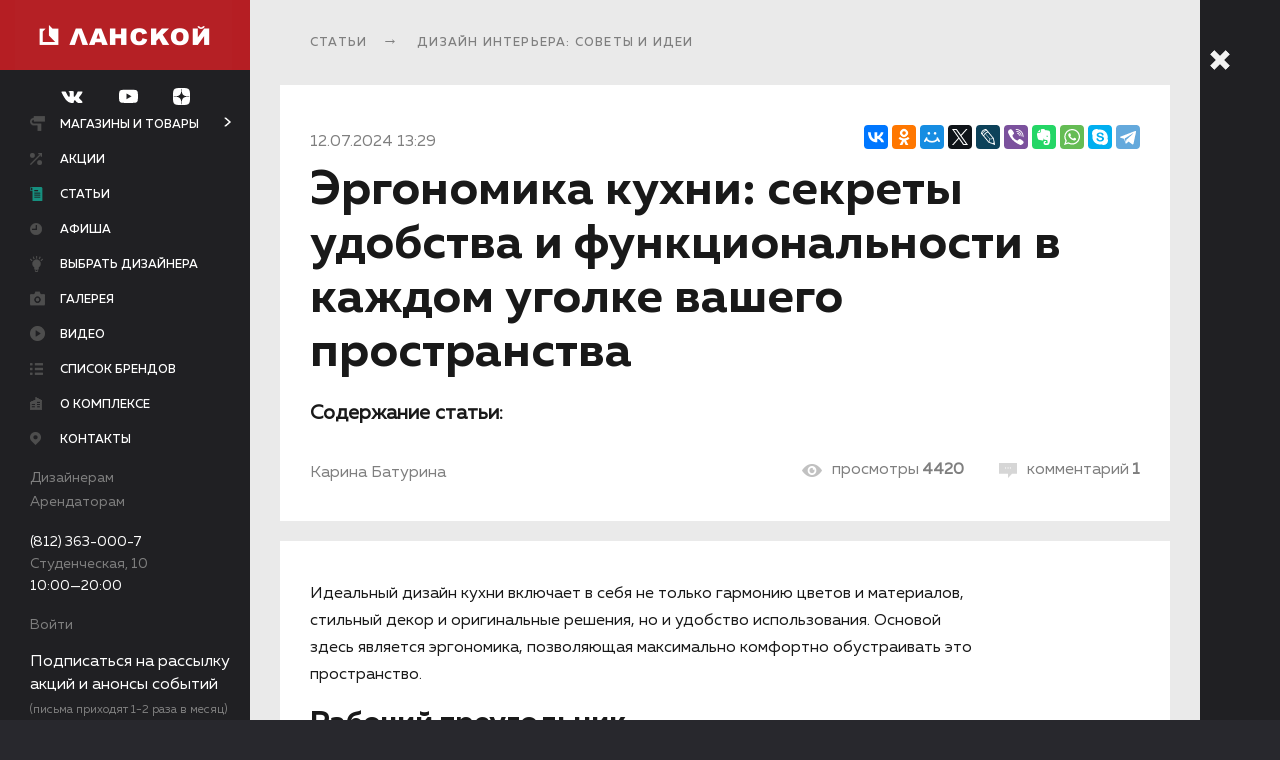

--- FILE ---
content_type: text/html; charset=UTF-8
request_url: https://www.tk-lanskoy.ru/stati/dizayn-interera-sovety-i-idei/ergonomika-kukhni-sekrety-udobstva-i-funktsionalnosti-v-kazhdom-ugolke-vashego-prostranstva/
body_size: 15766
content:
<!DOCTYPE html>
<!-- xmlns:fb="http://ogp.me/ns/fb#" нужно для fb sharing-->
<html xmlns:fb="http://ogp.me/ns/fb#" lang="ru">

<head>
    <meta charset="UTF-8">
    <meta name="viewport" content="width=device-width, user-scalable=no, initial-scale=1.0, maximum-scale=1.0, minimum-scale=1.0">
    <meta name="cmsmagazine" content="f2d72d3408f63252b7c735ac5b026ced">
    <title>Эргономика кухни: секреты удобства и функциональности в каждом уголке вашего пространства: советы профессионалов </title>
    
	<meta name="yandex-verification" content="700cc7fcc0f26229" />

    <link type="text/plain" rel="author" href="/humans.txt">
    <link rel="shortcut icon" type="image/x-icon" href="/favicons/favicon.ico">
    <link rel="apple-touch-icon-precomposed" sizes="57x57" href="/favicons/apple-touch-icon-57x57-precomposed.png">
    <link rel="apple-touch-icon-precomposed" sizes="76x76" href="/favicons/apple-touch-icon-76x76-precomposed.png">
    <link rel="apple-touch-icon-precomposed" sizes="120x120" href="/favicons/apple-touch-icon-120x120-precomposed.png">
    <link rel="apple-touch-icon-precomposed" sizes="152x152" href="/favicons/apple-touch-icon-152x152-precomposed.png">
    <link rel="apple-touch-icon-precomposed" sizes="180x180" href="/favicons/apple-touch-icon-180x180-precomposed.png">
    <link rel="icon" sizes="192x192" href="/favicons/touch-icon-192x192.png">
    <link rel="stylesheet" href="/scripts/lib/jquery-ui/themes/base/all.css">
    <link rel="stylesheet" href="/scripts/lib/jquery-ui/themes/base/sortable.css">
    <link rel="stylesheet" href="/scripts/lib/jquery-selectric/public/selectric.css">
    <link rel="stylesheet" href="/scripts/lib/magnific-popup/dist/magnific-popup.css">
    <link rel="stylesheet" href="/scripts/lib/fotorama/fotorama.css">
    <link rel="stylesheet" href="/scripts/lib/jquery-ui/themes/base/datepicker.css">
    <link rel="stylesheet" href="/scripts/lib/perfect-scrollbar/css/perfect-scrollbar.min.css">
    <link rel="stylesheet" href="/styles/app.css?rev=1734731076894">
    <!--[if lte IE 9]>
    <link rel="stylesheet" href="/styles/ie.css"><![endif]-->
    <meta http-equiv="Content-Type" content="text/html; charset=UTF-8" />
<meta name="keywords" content="Эргономика кухни: секреты удобства и функциональности в каждом уголке вашего пространства" />
<meta name="description" content="Полезные советы и лайхфаки на тему: Эргономика кухни: секреты удобства и функциональности в каждом уголке вашего пространства" />
<link rel="amphtml" href="https://www.tk-lanskoy.ru/amp/stati/dizayn-interera-sovety-i-idei/ergonomika-kukhni-sekrety-udobstva-i-funktsionalnosti-v-kazhdom-ugolke-vashego-prostranstva/">
<script type="application/ld+json">{"@context":"http:\/\/schema.org","@type":"BreadcrumbList","itemListElement":[{"@type":"ListItem","position":1,"item":{"@id":":\/\/www.tk-lanskoy.ru\/stati\/","name":"Статьи"}},{"@type":"ListItem","position":2,"item":{"@id":":\/\/www.tk-lanskoy.ru\/stati\/dizayn-interera-sovety-i-idei\/","name":"Дизайн интерьера: советы и идеи"}}]}</script>
<script type="application/ld+json">{"@context":"http:\/\/schema.org","@type":"Article","@id":"www.tk-lanskoy.ru\/stati\/dizayn-interera-sovety-i-idei\/ergonomika-kukhni-sekrety-udobstva-i-funktsionalnosti-v-kazhdom-ugolke-vashego-prostranstva\/","headline":"Эргономика кухни: секреты удобства и функциональности в каждом уголке вашего пространства","name":"Дизайн интерьера: советы и идеи","about":["Кухня","Тренды","Проект интерьера"],"author":"Карина Батурина","datePublished":"2024-07-12T13:29:00+0300","dateModified":"2024-07-12T13:43:16+0300","image":"www.tk-lanskoy.ru","description":"Полезные советы и лайхфаки на тему: Эргономика кухни: секреты удобства и функциональности в каждом уголке вашего пространства","mainEntityOfPage":{"@type":"WebPage","author":{"@type":"Person","name":"Карина Батурина"}},"publisher":{"@type":"Organization","name":"ТК «Ланской»","telephone":"+7(812)363-00-07","address":{"@type":"PostalAddress","name":"г. Санкт-Петербург, ул. Студенческая, д. 10"},"logo":{"@type":"ImageObject","url":"https:\/\/www.tk-lanskoy.ru\/\/upload\/gallery\/2.png","image":"https:\/\/www.tk-lanskoy.ru\/\/upload\/gallery\/2.png"}}}</script>



<script type="text/javascript">var _ba = _ba || []; _ba.push(["aid", "7fce6cab630eab57f1219e734dba5af0"]); _ba.push(["host", "www.tk-lanskoy.ru"]); (function() {var ba = document.createElement("script"); ba.type = "text/javascript"; ba.async = true;ba.src = (document.location.protocol == "https:" ? "https://" : "http://") + "bitrix.info/ba.js";var s = document.getElementsByTagName("script")[0];s.parentNode.insertBefore(ba, s);})();</script>



    <!-- Yandex.Metrika counter -->
    <script type="text/javascript" >
        (function (d, w, c) {
            (w[c] = w[c] || []).push(function() {
                try {
                    w.yaCounter23264569 = new Ya.Metrika2({
                        id:23264569,
                        clickmap:true,
                        trackLinks:true,
                        accurateTrackBounce:true,
                        webvisor:true
                    });
                } catch(e) { }
            });
            var n = d.getElementsByTagName("script")[0],
                s = d.createElement("script"),
                f = function () { n.parentNode.insertBefore(s, n); };
            s.type = "text/javascript";
            s.async = true;
            s.src = "https://mc.yandex.ru/metrika/tag.js";
            if (w.opera == "[object Opera]") {
                d.addEventListener("DOMContentLoaded", f, false);
            } else { f(); }
        })(document, window, "yandex_metrika_callbacks2");
    </script>
    <!-- /Yandex.Metrika counter -->

	<!-- VK Pixel -->
	<script type="text/javascript">!function(){var t=document.createElement("script");t.type="text/javascript",t.async=!0,t.src="https://vk.com/js/api/openapi.js?168",t.onload=function(){VK.Retargeting.Init("VK-RTRG-536595-s2zd"),VK.Retargeting.Hit()},document.head.appendChild(t)}();</script>
	<!-- VK Pixel -->

	<!-- Top.Mail.Ru counter -->
    <script type="text/javascript">
    var _tmr = window._tmr || (window._tmr = []);
    _tmr.push({id: "3543130", type: "pageView", start: (new Date()).getTime()});
    (function (d, w, id) {
      if (d.getElementById(id)) return;
      var ts = d.createElement("script"); ts.type = "text/javascript"; ts.async = true; ts.id = id;
      ts.src = "https://top-fwz1.mail.ru/js/code.js";
      var f = function () {var s = d.getElementsByTagName("script")[0]; s.parentNode.insertBefore(ts, s);};
      if (w.opera == "[object Opera]") { d.addEventListener("DOMContentLoaded", f, false); } else { f(); }
    })(document, window, "tmr-code");
    </script>
    <!-- /Top.Mail.Ru counter -->

</head>

<body>
<script type="text/javascript">
	(window.Image ? (new Image()) : document.createElement('img')).src = location.protocol + '//vk.com/rtrg?r=rgc6ZKYFsq49mClxGbuCKbK4perQ1waKOFP0PMnadQVN/yGjVAeL85N6Zvmmj7GOhKvLjQvaun1teuhZoQ1AK4xYBmu3nKaLcOli7*HCA5oC6jzOZTiH*lwWhqDloYl/rGgRxmHxcRK7bQrnFLfrIUwvwqeo2vFE2fbjM*ZwQ1A-&pixel_id=1000049589';
</script>
<div id="panel"></div>
<div class="l-wrap ">
	<header class="l-header is-open j-menu">
		<div class="l-header__mobile">
			<div class="l-header__mobile-wrap">
				<div class="l-header__btn">
					<a href="javascript:;" class="b-closed-btn j-menu-burger">
						<div class="b-closed-btn__btn">
							<div class="b-closed-btn__line b-closed-btn__line_numb_1"></div>
							<div class="b-closed-btn__line b-closed-btn__line_numb_2"></div>
							<div class="b-closed-btn__line b-closed-btn__line_numb_3"></div>
						</div>
						<div class="b-closed-btn__txt">Меню</div>
					</a>
				</div>
				<div class="l-header__logo">
					<a href="/" title="Ланской" class="b-logo">
						<div class="b-logo__img"></div>
					</a>
				</div>
			</div>
			<div class="l-header__cnt j-menu-mobile">
                <div class="l-header__networks">
                    <div class="b-header-networks">
                        
    <a href="https://new.vk.com/remontdecor" target="_blank" class="b-header-networks__icon">
        <svg class="b-icon__vk-dims">
            <use xmlns:xlink="http://www.w3.org/1999/xlink" xlink:href="#vk"></use>
        </svg>
    </a>
    <a href="https://www.youtube.com/channel/UC-8epgsTiuDho6qAhVyHc5g" target="_blank" class="b-header-networks__icon">
        <svg class="b-icon__youtube-dims">
            <use xmlns:xlink="http://www.w3.org/1999/xlink" xlink:href="#youtube"></use>
        </svg>
    </a>
    <a href="https://zen.yandex.ru/id/5be9aa813ac7ec00aa34d714" target="_blank" class="b-header-networks__icon">
        <svg class="b-icon__dzen-dims">
            <use xmlns:xlink="http://www.w3.org/1999/xlink" xlink:href="#dzen"></use>
        </svg>
    </a>

                    </div>
                </div>
				<div class="l-header__nav">
					<nav class="b-nav">
						<ul class="b-nav__list">
							<li class="b-nav__item"><a href="/catalog/" class="b-nav__link b-nav__link_icon_valik">Магазины и товары</a></li>
							<li class="b-nav__item"><a href="/bestsellers/" class="b-nav__link b-nav__link_icon_label">Хиты продаж</a></li>
							<li class="b-nav__item"><a href="/stati/" class="b-nav__link b-nav__link_icon_stati">Статьи</a></li>
							<li class="b-nav__item"><a href="/designers/" class="b-nav__link b-nav__link_icon_light">Выбрать дизайнера</a></li>
							<li class="b-nav__item"><a href="/offers/" class="b-nav__link b-nav__link_icon_arrow">Акции</a></li>
							<!--li class="b-nav__item"><a href="https://tk-lanskoy.planoplan.com/" target="_blank" class="b-nav__link b-nav__link_icon_3dplan">3-D планировщик</a></li-->
							<li class="b-nav__item"><a href="/events/" class="b-nav__link b-nav__link_icon_afisha">Афиша</a></li>
							<li class="b-nav__item"><a href="/gallery/" class="b-nav__link b-nav__link_icon_gallery">Галерея</a></li>
                            <li class="b-nav__item"><a href="/video/" class="b-nav__link b-nav__link_icon_video">Видео</a></li>
							<li class="b-nav__item"><a href="/about/" class="b-nav__link b-nav__link_icon_complex">О комплексе</a></li>
<!--							<li class="b-nav__item"><a href="/vacancies/" class="b-nav__link b-nav__link_icon_vacancies">Вакансии</a></li>-->
							<li class="b-nav__item"><a href="/contacts/" class="b-nav__link b-nav__link_icon_map">Контакты</a></li>
							<li class="b-nav__item"><a href="/catalog/brand/" class="b-nav__link b-nav__link_icon_list">Список брендов</a></li>
						</ul>
					</nav>
				</div>
				<div class="l-header__partners">
					<div class="b-header-partners">
						<ul class="b-header-partners__list">
							<li class="b-header-partners__item"><a href="/for_designers/" class="b-header-partners__link">Дизайнерам</a></li>
							<li class="b-header-partners__item"><a href="/for_renters/" class="b-header-partners__link">Арендаторам</a></li>
						</ul>
					</div>
				</div>
				<div class="l-header__footer">
					<div class="b-header-contacts">
						<div class="b-header-contacts__list">
							<li class="b-header-contacts__item"><a href="tel: +78123630007" class="b-header-contacts__tel">(812) 363-000-7</a></li>
							<li class="b-header-contacts__item">
                                <a href="/contacts/"><div>Студенческая, 10</div></a>
							</li>
							<li class="b-header-contacts__item">
								<div>10:00—20:00</div>
							</li>
							<li class="b-header-contacts__item">
																	<a href="#popup-enter" data-toggle-time="300" class="b-header-contacts__link j-popup">Войти</a>
															</li>
						</div>
					</div>
				</div>
                <div class="l-header__footer-note">
                    <p>Подписаться на рассылку акций и анонсы событий</p>
                    <span>(письма приходят<br/>1-2 раза в месяц)</span>
                </div>
				<div class="b-form-selection__btn b-form-selection__btn-subscribe">
					<a href="#popup-subscribe" data-toggle-time="300" class="b-btn b-btn__subscribe j-popup" data-value="ророр">Подписаться на рассылку</a>
				</div>
			</div>
		</div>
		<div class="l-header__wrap j-menu-wrap">
			<div class="l-header__cnt l-header__cnt-new j-menu-opened">
				<div class="l-header__btn">
					<a href="javascript:;" class="b-closed-btn j-menu-burger is-active">
						<div class="b-closed-btn__btn">
							<div class="b-closed-btn__line b-closed-btn__line_numb_1"></div>
							<div class="b-closed-btn__line b-closed-btn__line_numb_2"></div>
							<div class="b-closed-btn__line b-closed-btn__line_numb_3"></div>
						</div>
						<div class="b-closed-btn__txt">Меню</div>
					</a>
				</div>
				<div class="l-header__logo">
					<a href="/" title="Ланской" class="b-logo">
						<div class="b-logo__img"></div>
					</a>
				</div>
                <div class="l-header__networks">
                    <div class="b-header-networks">
                        
    <a href="https://new.vk.com/remontdecor" target="_blank" class="b-header-networks__icon">
        <svg class="b-icon__vk-dims">
            <use xmlns:xlink="http://www.w3.org/1999/xlink" xlink:href="#vk"></use>
        </svg>
    </a>
    <a href="https://www.youtube.com/channel/UC-8epgsTiuDho6qAhVyHc5g" target="_blank" class="b-header-networks__icon">
        <svg class="b-icon__youtube-dims">
            <use xmlns:xlink="http://www.w3.org/1999/xlink" xlink:href="#youtube"></use>
        </svg>
    </a>
    <a href="https://zen.yandex.ru/id/5be9aa813ac7ec00aa34d714" target="_blank" class="b-header-networks__icon">
        <svg class="b-icon__dzen-dims">
            <use xmlns:xlink="http://www.w3.org/1999/xlink" xlink:href="#dzen"></use>
        </svg>
    </a>

                    </div>
                </div>
				<div class="l-header__nav">
					<nav class="b-nav">
						<ul class="b-nav__list">
                            <li class="b-nav__item b-nav__link_is_sublist"><a href="/catalog/" class="b-nav__link b-nav__link_icon_valik j-sub-menu__btn ">Магазины и товары</a></li>
                            <li class="b-nav__item"><a href="/offers/" class="b-nav__link b-nav__link_icon_arrow ">Акции</a></li>
                            <li class="b-nav__item">
								<a href="/stati/" class="b-nav__link b-nav__link_icon_stati is-active">Статьи</a>
							</li>
                            <li class="b-nav__item"><a href="/events/" class="b-nav__link b-nav__link_icon_afisha ">Афиша</a></li>
                            <li class="b-nav__item"><a href="/designers/" class="b-nav__link b-nav__link_icon_light ">Выбрать дизайнера</a></li>
                            <!--li class="b-nav__item"><a href="https://tk-lanskoy.planoplan.com/" target="_blank" class="b-nav__link b-nav__link_icon_3dplan">3-D планировщик</a></li-->
                            <li class="b-nav__item"><a href="/gallery/" class="b-nav__link b-nav__link_icon_gallery ">Галерея</a></li>
                            <li class="b-nav__item"><a href="/video/" class="b-nav__link b-nav__link_icon_video ">Видео</a></li>
                            <li class="b-nav__item"><a href="/catalog/brand/" class="b-nav__link b-nav__link_icon_list ">Список брендов</a></li>
                            <li class="b-nav__item"><a href="/about/" class="b-nav__link b-nav__link_icon_complex ">О комплексе</a></li>
<!--                            <li class="b-nav__item"><a href="/vacancies/" class="b-nav__link b-nav__link_icon_vacancies --><!--is-active--><!--">Вакансии</a></li>-->
                            <li class="b-nav__item"><a href="/contacts/" class="b-nav__link b-nav__link_icon_map ">Контакты</a></li>
						</ul>
					</nav>
				</div>
				<div class="l-header__partners">
					<div class="b-header-partners">
						<ul class="b-header-partners__list">
							<li class="b-header-partners__item"><a href="/for_designers/" class="b-header-partners__link">Дизайнерам</a></li>
							<li class="b-header-partners__item"><a href="/for_renters/" class="b-header-partners__link">Арендаторам</a></li>
						</ul>
					</div>
				</div>
								<div class="l-header__footer">
					<div class="b-header-contacts">
						<div class="b-header-contacts__list">
							<li class="b-header-contacts__item"><a href="tel: +78123630007" class="b-header-contacts__tel">(812) 363-000-7</a></li>
							<li class="b-header-contacts__item"><a href="/contacts/"><span>Студенческая, 10</span></a></li>
							<li class="b-header-contacts__item"><span>10:00—20:00</span></li>
						</div>
					</div>
				</div>
				<div class="l-header__footer l-header__footer-lk">
					<div class="b-header-contacts">
						<div class="b-header-contacts__list">
							<li class="b-header-contacts__item b-header-contacts__item-exit">
																	<a href="#popup-enter" data-toggle-time="300" class="b-header-contacts__link j-popup">Войти</a>
															</li>
						</div>
					</div>
				</div>
				<div class="l-header__footer-note">
                    <p>Подписаться на рассылку акций и анонсы событий</p>
                    <span>(письма приходят 1-2 раза в месяц)</span>
                </div>
				<div class="b-form-selection__btn b-form-selection__btn-subscribe">
					<a href="#popup-subscribe" data-toggle-time="300" class="b-btn b-btn__subscribe j-popup" data-value="ророр">Подписаться на рассылку</a>
				</div>
			</div>
			<div class="l-header__closed-menu j-menu-closed">
				<div class="l-closed-menu__btn">
					<a href="javascript:;" class="b-closed-btn b-closed-btn_theme_single j-menu-burger">
						<div class="b-closed-btn__btn">
							<div class="b-closed-btn__line b-closed-btn__line_numb_1"></div>
							<div class="b-closed-btn__line b-closed-btn__line_numb_2"></div>
							<div class="b-closed-btn__line b-closed-btn__line_numb_3"></div>
						</div>
					</a>
				</div>
				<div class="l-closed-menu__logo">
					<a href="/" title="Ланской" class="b-logo-closed"></a>
				</div>
				<div class="l-closed-menu__nav">
					<a href="/catalog/" class="b-closed-nav b-closed-nav_icon_valik-big">
						<div class="b-closed-nav__caption">Магазины и товары</div>
					</a>
					<a href="/stati/" class="b-closed-nav b-closed-nav_icon_stati-big">
						<div class="b-closed-nav__caption">Статьи</div>
					</a>
					<a href="/map/" class="b-closed-nav b-closed-nav_icon_floor-big">
						<div class="b-closed-nav__caption">Схемы этажей</div>
					</a>
					<a href="/bestsellers/" class="b-closed-nav b-closed-nav_icon_label-big">
						<div class="b-closed-nav__caption">Хиты продаж</div>
					</a>
					<a href="/designers/" class="b-closed-nav b-closed-nav_icon_light-big">
						<div class="b-closed-nav__caption">Выбрать дизайнера</div>
					</a>
					<a href="/offers/" class="b-closed-nav b-closed-nav_icon_arrow-big">
						<div class="b-closed-nav__caption">Акции</div>
					</a>
					<!--a href="https://tk-lanskoy.planoplan.com/" target="_blank" class="b-closed-nav b-closed-nav_icon_3dplan-big">
						<div class="b-closed-nav__caption">3-D планировщик</div>
					</a-->
					<a href="/events/" class="b-closed-nav b-closed-nav_icon_afisha-big">
						<div class="b-closed-nav__caption">Афиша</div>
					</a>
					<a href="/gallery/" class="b-closed-nav b-closed-nav_icon_gallery-big">
						<div class="b-closed-nav__caption">Галерея</div>
					</a>
                    					<a href="/about/" class="b-closed-nav b-closed-nav_icon_complex-big">
						<div class="b-closed-nav__caption">О комплексе</div>
					</a>
<!--					<a href="/vacancies/" class="b-closed-nav b-closed-nav_icon_vacancies-big">-->
<!--						<div class="b-closed-nav__caption">Вакансии</div>-->
<!--					</a>-->
					<a href="/contacts/" class="b-closed-nav b-closed-nav_icon_map-big">
						<div class="b-closed-nav__caption">Контакты</div>
					</a>
					<a href="/catalog/shop/" class="b-closed-nav b-closed-nav_icon_shop-big">
						<div class="b-closed-nav__caption">Список магазинов</div>
					</a>
					<a href="/catalog/brand/" class="b-closed-nav b-closed-nav_icon_list-big">
						<div class="b-closed-nav__caption">Список брендов</div>
					</a>
				</div>
			</div>
			<div class="l-header__submenu j-sub-menu">
				<ul class="b-nav__sublist">
					
    	    <li class="b-nav__subitem">
		    <a href="/catalog/dekorativno-otdelochnye_materialy/" class="b-nav__sublink">Декоративно-отделочные материалы</a>
	    </li>
    	    <li class="b-nav__subitem">
		    <a href="/catalog/plitka/" class="b-nav__sublink">Плитка</a>
	    </li>
    	    <li class="b-nav__subitem">
		    <a href="/catalog/oboi/" class="b-nav__sublink">Обои</a>
	    </li>
    	    <li class="b-nav__subitem">
		    <a href="/catalog/shtory-karnizy-tkani/" class="b-nav__sublink">Шторы, карнизы, ткани</a>
	    </li>
    	    <li class="b-nav__subitem">
		    <a href="/catalog/kleyashchie-i-lakokrasochnye-materialy/" class="b-nav__sublink">Лакокрасочные и клеящие материалы</a>
	    </li>
    	    <li class="b-nav__subitem">
		    <a href="/catalog/napolnye_pokrytiya/" class="b-nav__sublink">Напольные покрытия</a>
	    </li>
    	    <li class="b-nav__subitem">
		    <a href="/catalog/potolki/" class="b-nav__sublink">Потолки</a>
	    </li>
    	    <li class="b-nav__subitem">
		    <a href="/catalog/dveri_i_furnitura/" class="b-nav__sublink">Двери, перегородки, фурнитура </a>
	    </li>
    	    <li class="b-nav__subitem">
		    <a href="/catalog/okna/" class="b-nav__sublink">Остекление и оконная фурнитура</a>
	    </li>
    	    <li class="b-nav__subitem">
		    <a href="/catalog/izdeliya-iz-stekla-i-zerkala/" class="b-nav__sublink">Изделия из стекла и зеркала</a>
	    </li>
    	    <li class="b-nav__subitem">
		    <a href="/catalog/lestnicy_i_ograzhdeniya/" class="b-nav__sublink">Лестницы и ограждения</a>
	    </li>
    	    <li class="b-nav__subitem">
		    <a href="/catalog/inzhenernye_resheniya/" class="b-nav__sublink">Инженерные решения</a>
	    </li>
    	    <li class="b-nav__subitem">
		    <a href="/catalog/santehnika_i_vodosnabzhenie/" class="b-nav__sublink">Сантехника, ванная комната, водоснабжение </a>
	    </li>
    	    <li class="b-nav__subitem">
		    <a href="/catalog/sistemy_otopleniya_i_kondicionirovaniya/" class="b-nav__sublink">Системы отопления и кондиционирования</a>
	    </li>
    	    <li class="b-nav__subitem">
		    <a href="/catalog/svetilniki_i_elektrooborudovanie/" class="b-nav__sublink">Светильники и электрооборудование</a>
	    </li>
    	    <li class="b-nav__subitem">
		    <a href="/catalog/oblicovochnye_materialy/" class="b-nav__sublink">Облицовочные материалы</a>
	    </li>
    	    <li class="b-nav__subitem">
		    <a href="/catalog/krovelnye_materialy_i_sayding/" class="b-nav__sublink">Кровельные материалы</a>
	    </li>
    	    <li class="b-nav__subitem">
		    <a href="/catalog/ohrannye_sistemy/" class="b-nav__sublink">Охранные системы</a>
	    </li>
    	    <li class="b-nav__subitem">
		    <a href="/catalog/sistemy-solntsezashchity/" class="b-nav__sublink">Системы солнцезащиты</a>
	    </li>
    	    <li class="b-nav__subitem">
		    <a href="/catalog/vse_dlya_bani_i_sauny/" class="b-nav__sublink">Всё для бани и сауны</a>
	    </li>
    	    <li class="b-nav__subitem">
		    <a href="/catalog/stroitelnye-kompanii/" class="b-nav__sublink">Строительные компании</a>
	    </li>
    	    <li class="b-nav__subitem">
		    <a href="/catalog/mebel-kuhni/" class="b-nav__sublink">Мебель, кухни</a>
	    </li>
    	    <li class="b-nav__subitem">
		    <a href="/catalog/bytovaya-tekhnika/" class="b-nav__sublink">Бытовая техника</a>
	    </li>
    	    <li class="b-nav__subitem">
		    <a href="/catalog/aksessuary-dlya-doma/" class="b-nav__sublink">Аксессуары для дома</a>
	    </li>
    	    <li class="b-nav__subitem">
		    <a href="/catalog/tovary_dlya_doma_i_sada/" class="b-nav__sublink">Товары для сада</a>
	    </li>
    

				</ul>
			</div>
		</div>
	</header>
    <div class="l-main-cnt">
    <main class="l-main j-nav">
    



    


<div class="l-section__articles">
    <div data-anchor-name="" class="l-crumbs l-cnt-padding j-nav-section">
        <ul class="b-crumbs">
            <li class="b-crumbs__item"><a href="/stati/" class="b-crumbs__link">Статьи</a></li>
            <li class="b-crumbs__item"><a href="/stati/dizayn-interera-sovety-i-idei/" class="b-crumbs__link">Дизайн интерьера: советы и идеи</a></li>
        </ul>
    </div>
    <div class="b-article__header">
                    <span class="b-article__header-date">12.07.2024 13:29</span>
        
        <h1 class="b-article__header-title">Эргономика кухни: секреты удобства и функциональности в каждом уголке вашего пространства</h1>
        <div class="b-article__header-content"><span>Содержание статьи:</span>
            <ul class="b-article__header-content-list"></ul>
        </div>
        <div class="b-article__item-author">Карина Батурина</div>
        <div class="b-article__item-views">
                            <div class="b-article__item-view"><span class="b-article__item-view-icon"></span>Просмотры<span class="b-article__item-view-count">4420</span></div>
                                        <div class="b-article__item-comment"><span class="b-article__item-comment-icon"></span>комментарий<span class="b-article__item-comment-count">1</span></div>
                    </div>
        <div data-services="collections,vkontakte,facebook,odnoklassniki,moimir,gplus,twitter,lj,viber,evernote,whatsapp,skype,telegram" class="ya-share2"></div>
    </div>
    <div class="b-article__main">
                <p>
	Идеальный дизайн кухни включает в себя не только гармонию цветов и материалов, стильный декор и оригинальные решения, но и удобство использования. Основой здесь является эргономика, позволяющая максимально комфортно обустраивать это пространство.
</p>
<h2>Рабочий треугольник</h2>
<p>
	Концепция кухонного рабочего треугольника играет важную роль в планировке кухни, обеспечивая эффективную навигацию между рабочими зонами – раковиной, плитой и холодильником. Предполагается, что расстояние между этими точками должно быть минимальным для экономии времени и энергии при готовке. Несмотря на разнообразие типов кухонь, концепция кухонного треугольника остается неизменной. Важно учитывать индивидуальные потребности и особенности кухни при планировании рабочего пространства.<br>
	<img width="800" alt="image (95).jpg" src="/upload/medialibrary/7d9/7d9dfbf74c01594970dc6b928f7e5014.jpg" height="317" title="image (95).jpg"><br>
</p>
<h2>Правильные высоты</h2>
<p>
	Зона приготовления пищи – это не просто рабочее пространство, это место, где рождается вкус и уют. Правильно подобранная высота играет ключевую роль в создании комфорта и эффективности на кухне. Специалисты рекомендуют индивидуальный подход к определению оптимальных размеров рабочей поверхности.
</p>
<blockquote>
	Важно учитывать эти аспекты при планировании кухни, чтобы сделать ее максимально функциональной и удобной для всех членов семьи.
</blockquote>
 Например, высота столешницы должна быть такой, чтобы вы могли легко достать до нее, не напрягаясь. А зона с плитой должна быть расположена ниже, чтобы избежать возможных ожогов. Верхние шкафы и полки также должны быть настроены под ваш рост, чтобы вы могли легко добраться до нужных предметов.<br>
<img width="800" alt="image (96).jpg" src="/upload/medialibrary/cfe/cfe7506b629c18c1b91d46bafc8426ef.jpg" height="306" title="image (96).jpg"><br>
<p>
</p>
<h2>Хранение</h2>
<p>
	Для оптимальной организации хранения кухонных принадлежностей важно учитывать их частоту использования. Предметы, которыми вы пользуетесь ежедневно, должны быть легкодоступными, находясь на верхних полках или в выдвижных ящиках рядом с рабочей поверхностью. Редко используемые предметы могут быть размещены на верхних или нижних полках шкафов, освобождая место для чаще используемых в промежуточных зонах. Рекомендуется избегать полок на нижнем уровне шкафов и использовать вместо них удобные выдвижные ящики. Такой подход не только сделает процесс приготовления более эффективным, но и сэкономит ваше время и усилия.<br>
	<img width="800" alt="image (97).jpg" src="/upload/medialibrary/929/929ba77da2ad4296bdd6e0e63d82e98d.jpg" height="577" title="image (97).jpg"><br>
</p>
<h2>Полы</h2>
<p>
	Материалы, такие как пробка и бамбук, обладают мягкостью и приятны на ощупь, что делает их отличным выбором для кухонных полов. Они более приятны для ног, особенно если вы проводите много времени на кухне босиком. Для добавления дополнительного комфорта, рекомендуется установить коврик в зоне приготовления пищи. Это не только сделает ваше пребывание на кухне более удобным, но и защитит напольное покрытие от повреждений.<br>
	<img width="800" alt="image (98).jpg" src="/upload/medialibrary/677/677481db2a6bfbd2d1042c3d3bb66b76.jpg" height="424" title="image (98).jpg"><br>
</p>
<h2>Эффективное освещение</h2>
<p>
	Качественное освещение в кухне играет ключевую роль в создании комфортной атмосферы. Помимо основных источников света, которые обеспечивают равномерное освещение, необходимо также обратить внимание на рабочее освещение для подчеркивания функциональных зон. Идеальным решением в этом случае будут светодиодные ленты, установленные вдоль рабочей поверхности, которые помогут подчеркнуть функциональность помещения как днём, так и ночью. Не забывайте также о возможности регулировки яркости и цветовой температуры света – это позволит создать оптимальные условия для работы и отдыха в кухне.<br>
	<img width="800" alt="image (99).jpg" src="/upload/medialibrary/278/2783a1b692e4c7a2247210a918c6d175.jpg" height="480" title="image (99).jpg"><br>
</p>
<p>
	Основным принципом эргономики кухни является обеспечение комфорта движения, особенно для пожилых людей или людей с ограниченными возможностями. Каждый аспект планировки кухни должен быть индивидуализирован, чтобы обеспечить максимальную доступность. Например, выдвижные ящики удобнее открывать, чем дверцы шкафов, ориентироваться в рабочей поверхности на острове легче, чем в тех, что расположены рядом с плитой.
</p>
<p>
	Выберите идеальную кухню прямо сейчас <a href="https://www.tk-lanskoy.ru/catalog/mebel,_kuhni/kuhni/">тут</a>
</p>        <div class="b-article__main-hashtags">
            <div class="b-article__item-hashtags">
                                        <a href="/stati/tag/kukhnya/" data-hash="laminat" class="b-article__item-hashtag">#Кухня</a>
                                        <a href="/stati/tag/trendy/" data-hash="laminat" class="b-article__item-hashtag">#Тренды</a>
                                        <a href="/stati/tag/proekt-interera/" data-hash="laminat" class="b-article__item-hashtag">#Проект интерьера</a>
                            </div>
        </div>
    </div>
    <div class="b-article__share">
        <h2>Поделиться:</h2>
        <div data-services="collections,vkontakte,facebook,odnoklassniki,moimir,gplus,twitter,lj,viber,evernote,whatsapp,skype,telegram" data-counter class="ya-share2"></div>
    </div>

        <div class="b-article__comments">
                    <div class="b-article__comments-image"><a target="_blank" href=""><img src="/upload/iblock/d0f/d0f53294d312b2cfae2c154f060f7b6a.jpg" alt="баннер"></a></div>
                <div class="b-article__comments-block">
            <h2>Комментарий<span>1</span></h2>
            <div class="b-article__comments-content">
                                                        <div class="b-article__comments-item">
                        <div class="b-article__comments-item-info"><span class="b-article__comments-item-author">Елена Буркина</span><span class="b-article__comments-item-date"><span class="date">31.03.2025 16:56</span></div>
                        <div class="b-article__comments-item-text">Как вы считаете, какие элементы можно добавить, чтобы сделать эту кухню еще более функциональной и стильной?</div>
                    </div>
                            </div>
            <form action="/ajax/comments.php" class="b-form-selection b-form-selection__comment j-comment" data-noinit="">
                <input type="hidden" name="message_bot" value="hi, im bot">
                <input type="text" name="PAGE_ID" hidden value="21231">
                <span class="b-form-title">Оставить комментарий:</span>
                <div class="b-input b-form-selection__input b-input__field-textarea">
                    <textarea id="comment" name="comment" class="b-input__field b-input__field-textarea j-input"></textarea>
                    <label for="comment" class="b-input__label"><span class="b-input__label-content">Напишите свое мнение о статье</span></label>
                </div>
                <div class="b-input b-input__article b-form-selection__input">
                    <input id="comment-email" name="email" pattern="[a-z0-9._%+-]+@[a-z0-9.-]+.[a-z]{2,3}$" autocomplete="email" required="" type="email" class="b-input__field j-input">
                    <label for="comment-email" class="b-input__label"><span class="b-input__label-content">Email</span></label>
                </div>
                <div class="b-input b-input__article b-form-selection__input">
                    <input id="comment-name" name="name" required="" type="text" class="b-input__field j-input">
                    <label for="comment-name" class="b-input__label"><span class="b-input__label-content">Имя и фамилия</span></label>
                </div>
                <div class="b-form-selection__btn b-input__article">
                    <input value="Оставить комментарий" type="submit" class="b-btn">
                </div>
                <div class="b-form__checkbox-popup">
                    <input id="comment-agreement" name="comment-agreement" checked="" type="checkbox">
                    <label for="comment-agreement">Подписаться на обновления комментариев</label>
                </div>
            </form>
            <div class="b-article__comments-message j-message">Ваш комментарий отправлен на модерацию.</div>
        </div>
    </div>

            <div class="b-articles__list">
        <h2>Статьи по теме</h2>
                                <div data-content-hashtag="laminat,oboi,parket,doska" class="b-article__item">
                <a href="/stati/dizayn-interera-sovety-i-idei/top-5-antitrendov-v-dizayne-interera-2026-goda/"><img src="/upload/iblock/881/8817f628cebe22e06ba2f5d5c1de76c6.jpg"  alt="article"></a>
                <div class="b-article__item-content">
                    
                                            <div class="b-article__item-date">15.01.2026</div>
                    
                    <div class="b-article__item-hashtags">
                        
                    </div><a href="/stati/dizayn-interera-sovety-i-idei/top-5-antitrendov-v-dizayne-interera-2026-goda/" class="b-article__item-text">
                        <h2>ТОП-5 антитрендов в дизайне интерьера 2026 года</h2>
                        <p>Предлагаем вам рассмотреть ТОП-5 главных антитрендов в дизайне интерьера, которые в 2026 году окажутся не стильными и вышедшими из моды, а также лайфхаки по их устранению без проведения капитального ремонта...</p>
                    </a>
                    <div class="b-article__item-author"></div>
                    <div class="b-article__item-views">
                                                                                            </div>
                </div>
            </div>
                                <div data-content-hashtag="laminat,oboi,parket,doska" class="b-article__item">
                <a href="/stati/dizayn-interera-sovety-i-idei/kukhnya-v-stile-minimalizm/"><img src="/upload/iblock/615/615484d7f94a1921fd65d14ec53fb4e0.jpg"  alt="article"></a>
                <div class="b-article__item-content">
                    
                                            <div class="b-article__item-date">12.01.2026</div>
                    
                    <div class="b-article__item-hashtags">
                        
                    </div><a href="/stati/dizayn-interera-sovety-i-idei/kukhnya-v-stile-minimalizm/" class="b-article__item-text">
                        <h2>Кухня в стиле минимализм</h2>
                        <p>Как наглядно иллюстрируют приведенные ниже фото, дизайн интерьера кухни в стиле минимализм в квартире или частном доме базируется на идее невидимой сложности – за лаконичными фасадами скрываются продуманные системы хранения, встроенная техника и четкая геометрия...</p>
                    </a>
                    <div class="b-article__item-author"></div>
                    <div class="b-article__item-views">
                                                                                            </div>
                </div>
            </div>
                                <div data-content-hashtag="laminat,oboi,parket,doska" class="b-article__item">
                <a href="/stati/dizayn-interera-sovety-i-idei/vannaya-komnata-v-stile-neoklassika/"><img src="/upload/iblock/0aa/0aadb2b9494af9ed5ac48049cf3afaae.jpg"  alt="article"></a>
                <div class="b-article__item-content">
                    
                                            <div class="b-article__item-date">18.12.2025</div>
                    
                    <div class="b-article__item-hashtags">
                        
                    </div><a href="/stati/dizayn-interera-sovety-i-idei/vannaya-komnata-v-stile-neoklassika/" class="b-article__item-text">
                        <h2>Ванная комната в стиле неоклассика</h2>
                        <p>Давайте посмотрим фото с примерами и разберем все тонкости создания дизайна интерьера ванной комнаты в стиле неоклассика, т.к. это эстетика, которая никогда не надоедает...</p>
                    </a>
                    <div class="b-article__item-author"></div>
                    <div class="b-article__item-views">
                                                                                            </div>
                </div>
            </div>
                                <div data-content-hashtag="laminat,oboi,parket,doska" class="b-article__item">
                <a href="/stati/dizayn-interera-sovety-i-idei/modnyy-dizayn-interera-v-2026-godu-trendy-i-tendentsii/"><img src="/upload/iblock/09a/09afa041a64fd8169e541302b2ce46e1.jpg"  alt="article"></a>
                <div class="b-article__item-content">
                    
                                            <div class="b-article__item-date">09.12.2025</div>
                    
                    <div class="b-article__item-hashtags">
                        
                    </div><a href="/stati/dizayn-interera-sovety-i-idei/modnyy-dizayn-interera-v-2026-godu-trendy-i-tendentsii/" class="b-article__item-text">
                        <h2>Модный дизайн интерьера в 2026 году: тренды и тенденции</h2>
                        <p>В 2026 году новые тренды в дизайне интерьеров все больше будут отходить от показной «глянцевой» роскоши или холодного минимализма в пользу натуральности, тактильности, гибкости решений и атмосферы «своего дома»...</p>
                    </a>
                    <div class="b-article__item-author"></div>
                    <div class="b-article__item-views">
                                                                                            </div>
                </div>
            </div>
                                <div data-content-hashtag="laminat,oboi,parket,doska" class="b-article__item">
                <a href="/stati/dizayn-interera-sovety-i-idei/gostinaya-v-stile-bokho/"><img src="/upload/iblock/524/524061ecda03ebee047f24b7be322d36.jpg"  alt="article"></a>
                <div class="b-article__item-content">
                    
                                            <div class="b-article__item-date">01.12.2025</div>
                    
                    <div class="b-article__item-hashtags">
                        
                    </div><a href="/stati/dizayn-interera-sovety-i-idei/gostinaya-v-stile-bokho/" class="b-article__item-text">
                        <h2>Гостиная в стиле бохо</h2>
                        <p>Бохо – стиль, в котором нет правил, стандартов и готовых решений. В этой статье мы продемонстрируем фото с примерами и подробно разберем, как создать дизайн интерьера гостиной в стиле бохо в квартире или загородном доме...</p>
                    </a>
                    <div class="b-article__item-author"></div>
                    <div class="b-article__item-views">
                                                                                            </div>
                </div>
            </div>
            </div>


</div>
<script src="//yastatic.net/es5-shims/0.0.2/es5-shims.min.js"></script>
<script src="//yastatic.net/share2/share.js"></script>


<!--<div class="news-detail">
			<img
			class="detail_picture"
			border="0"
			src=""
			width=""
			height=""
			alt=""
			title=""
			/>
				<span class="news-date-time"></span>
				<h3></h3>
				<p></p>
				<br />				<br />								<div style="clear:both"></div>
	<br />
	:&nbsp;<img border="0" src="" width="" height="">:&nbsp;<br />
	
		:&nbsp;
														<br />
			<div class="news-detail-share">
			<noindex>
						</noindex>
		</div>
		</div>-->

</main>
<footer class="l-footer">
	<div class="l-footer__row">
		<div class="l-footer__col">
			<div class="b-footer">
				<div class="b-footer__copy">© 2006–2026 ТК «Ланской»</div>
			</div>
		</div>
		<div class="l-footer__col">
			<div class="b-footer">
                                    <a href="tel: +78123630007" class="b-footer__tel">(812) 363-000-7</a>
                            </div>
		</div>
		<div class="l-footer__col">
			<div class="b-footer">
				
    <a href="https://new.vk.com/remontdecor" target="_blank"
       class="b-footer__social b-footer__social-vk">вк</a>
    <a href="https://www.youtube.com/channel/UC-8epgsTiuDho6qAhVyHc5g" target="_blank"
       class="b-footer__social b-footer__social-youtube">youtube</a>
    <a href="https://zen.yandex.ru/id/5be9aa813ac7ec00aa34d714" target="_blank"
       class="b-footer__social b-footer__social-dzen">yanddzen</a>





			</div>
		</div>
		<div class="l-footer__col">
			<a href="http://kelnik.ru" target="_blank" title="Кельник" class="b-kelnik"> <svg version="1.1" xmlns="http://www.w3.org/2000/svg" xmlns:xlink="http://www.w3.org/1999/xlink" x="0px" y="0px" width="403.5px" height="69.3px" viewbox="0 0 403.5 69.3" style="enable-background:new 0 0 403.5 69.3;" xml:space="preserve"
			                                                                                  class="b-kelnik__img">
                  <g>
	                  <path d="M10.4,67.2c0,0.4-0.3,0.6-0.6,0.6H0.6c-0.4,0-0.6-0.3-0.6-0.6V1.6C0,1.3,0.3,1,0.6,1h9.1c0.4,0,0.6,0.3,0.6,0.6V67.2z"></path>
	                  <path d="M117.9,67.2c0,0.4-0.3,0.6-0.7,0.6h-8.5c-0.4,0-0.6-0.3-0.6-0.6V1.6c0-0.3,0.3-0.6,0.6-0.6h8.5c0.4,0,0.7,0.3,0.7,0.6V67.2            z"></path>
	                  <path d="M210.2,67.2c0,0.4-0.3,0.6-0.6,0.6h-8.5c-0.4,0-0.6-0.3-0.6-0.6V1.7c0-0.4,0.3-0.7,0.6-0.7h8.5c0.4,0,0.6,0.3,0.6,0.7V67.2            z"></path>
	                  <path d="M190.8,67.2c0,0.4-0.3,0.6-0.6,0.6h-8.5c-0.4,0-0.6-0.3-0.6-0.6V19.5c0-0.4,0.3-0.6,0.6-0.6h8.5c0.4,0,0.6,0.3,0.6,0.6            V67.2z"></path>
	                  <path d="M190.8,10.3c0,0.4-0.3,0.6-0.6,0.6h-8.5c-0.4,0-0.6-0.3-0.6-0.6V1.7c0-0.4,0.3-0.7,0.6-0.7h8.5c0.4,0,0.6,0.3,0.6,0.7V10.3            z"></path>
	                  <path d="M24.9,34.4c3.9-4.5,28-31.8,28.6-32.5C53.8,1.6,53.5,1,53.1,1H42c-0.3,0-0.6,0.2-0.9,0.6L16.3,30.1v8.6l24.9,28.5            c0.3,0.3,0.6,0.6,0.9,0.6h11.9c0.3,0,0.7-0.6,0.4-0.9C53.7,66.3,28.5,38.4,24.9,34.4z"></path>
	                  <path d="M223.1,42.7c5-5.9,18.6-22.3,19.2-23c0.3-0.3-0.1-0.9-0.4-0.9h-9.4c-0.3,0-0.6,0.2-0.9,0.6l-15.5,19V47l16.3,20.2            c0.3,0.4,0.6,0.6,0.9,0.6h10.2c0.4,0,0.7-0.6,0.4-0.9C243.3,66.3,235.6,57.8,223.1,42.7z"></path>
	                  <path d="M149.7,17.6c-5.9,0-22.2,0-22.2,22.2v27.3c0,0.4,0.3,0.6,0.6,0.6h8.5c0.4,0,0.6-0.3,0.6-0.6V38.8            c0-12.8,8.8-12.7,12.2-12.7c3.3,0,12.2,0.1,12.2,12.7v28.4c0,0.4,0.3,0.6,0.6,0.6h8.5c0.4,0,0.7-0.3,0.7-0.6V39.8            C171.4,17.6,155.8,17.6,149.7,17.6z"></path>
	                  <path d="M93.6,24.2c-4-4.5-9.3-6.6-16.2-6.6c-7.1,0-12.5,2.1-16.5,6.7c-4.1,4.6-6.1,10.9-6.1,19c0,8.2,2.1,14.6,6.1,19.2            c4,4.7,9.3,6.6,16.3,6.6c5.6,0,10.2-1.2,14.2-4.3c3.9-3,6.3-7,7.3-11.9l0,0c0,0,0,0,0-0.1c0.1-0.4-0.4-0.4-0.4-0.4h-9            c-0.6,2.5-1.9,4.8-3.8,6.2c-1.9,1.4-4.9,2.3-7.7,2.3c-3.9,0-7.4-1.4-9.6-3.8c-2.2-2.4-3.8-6.3-3.7-10.9h33.8c0.7,0,1-0.4,1-1            c0.1-1.5,0.1-2,0.1-2.6C99.5,34.8,97.5,28.7,93.6,24.2z M64.6,38.8c0.3-4.1,1.8-7.5,3.8-9.7c2-2.1,5.3-3.4,8.8-3.4            c3.7,0,7.3,1.3,9.3,3.4c2,2.2,3.3,5.6,3.3,9.6H64.6z"></path>
                  </g>
					<g>
						<path d="M355.2,56.3c0-1.2-0.8-2.7-1.8-3.3l-20-14.2c-1-0.7-1.8-0.2-1.8,0.9v25.8c0,1.2,1,2.1,2.1,2.1H353c1.2,0,2.1-1,2.1-2.1            L355.2,56.3L355.2,56.3z"></path>
						<path d="M285,2.1c0-1.2,1-2.1,2.2-2.1h17.6c1.2,0,2.1,1,2.1,2.1v63.4c0,1.2-1,2.1-2.1,2.1h-17.6c-1.2,0-2.2-1-2.2-2.1V2.1z"></path>
						<path d="M355.2,11.4c0,1.2-0.8,2.7-1.8,3.3l-20,14.2c-1,0.7-1.8,0.2-1.8-0.9V2.1c0-1.2,1-2.1,2.1-2.1H353c1.2,0,2.1,1,2.1,2.1            L355.2,11.4L355.2,11.4z"></path>
						<path d="M403.4,56.3c0-1.2-0.8-2.7-1.8-3.3l-20-14.2c-0.9-0.7-1.8-0.2-1.8,0.9v25.8c0,1.2,1,2.1,2.1,2.1h19.2c1.2,0,2.1-1,2.1-2.1            L403.4,56.3L403.4,56.3z"></path>
						<path d="M403.4,11.4c0,1.2-0.8,2.7-1.8,3.3l-20,14.2c-0.9,0.7-1.8,0.2-1.8-0.9V2.1c0-1.2,1-2.1,2.1-2.1h19.2c1.2,0,2.1,1,2.1,2.1            L403.4,11.4L403.4,11.4z"></path>
					</g>
                </svg></a>
		</div>
	</div>
    <div class="l-footer__row">
        <div class="l-footer__col">
            <div class="b-footer">
                <div class="b-footer__copy">
                    <a href="/pdf/Политика_обработки_ПД.pdf">Политика в отношении обработки персональных данных при посещении интернет-сайта www.tk-lanskoy.ru</a>
                </div>
            </div>
        </div>
        <div class="l-footer__col">
            <div class="b-footer">
                <div class="b-footer__copy">
                    <a href="/pdf/Пользовательское_соглашение.pdf">Соглашение об использовании материалов и сервисов интернет-сайта www.tk-lanskoy.ru (пользовательское соглашение)</a>
                </div>
            </div>
        </div>
        <div class="l-footer__col">
            <div class="b-footer">
                <div class="b-footer__copy">
                    <a href="/pdf/Политика_конфиденциальности.pdf">Политика конфиденциальности интернет-сайта www.tk-lanskoy.ru</a>
                </div>
            </div>
        </div>
    </div>
</footer>
</div>
<aside class="l-aside"></aside>

</div>
<div id="popup-subscribe" class="mfp-hide b-popup"><a href="javascript:;" title="Закрыть" class="b-popup__close">Закрыть</a>
    <div class="b-popup__cnt">
        <span class="b-popup__ttl">Оформить подписку</span>
        <form action="/ajax/subscribe.php" data-noinit class="b-form-selection j-subscribe">
            <input type="hidden" name="message_bot" value="hi, im bot">
            <div class="b-form-selection__row">
                <div class="b-input b-form-selection__input">
                    <input id="sub-name" type="text" name="name" required class="b-input__field j-input">
                    <label for="sub-name" class="b-input__label"><span class="b-input__label-content">Ваше имя</span></label> </div>
            </div>
            <div class="b-form-selection__row">
                <div class="b-input b-form-selection__input">
                    <input type="email" id="subscribe-email" name="email" pattern="[A-z0-9._%+-]+@[A-z0-9.-]+.[A-z]{2,3}$" autocomplete="email" required class="b-input__field j-input">
                    <label for="subscribe-email" class="b-input__label"><span class="b-input__label-content">Email</span></label>
                </div>
            </div>
            <div class="b-form-selection__row">
                <div class="b-form__checkbox-popup">
                    <input type="checkbox" id="subscribe-checkbox" name="subscribe-agreement" required="" data-errormessage='{"valueMissing": "Необходимо подтвердить свое согласие."}' >
                    <label for="subscribe-checkbox">Подтверждаю свое согласие получать рассылку на электронную почту
                    </label>
                </div>
            </div>
            <div class="b-form-selection__row">
                <div class="b-form__checkbox-popup">
                    <input type="checkbox" name="person" id="person2" required >
                    <label for="person">Я согласен с<a href="/pdf/Политика_обработки_ПД.pdf" target="_blank"> условиями обработки персональных данных</a>
                    </label>
                </div>
            </div>

            <div class="b-form-selection__row hide j-message"></div>
            <div class="b-form-selection__btn">
                <input type="submit" value="Подписаться на рассылку новостей и акций" class="b-btn"> </div>
        </form>
    </div>
</div>
<div id="popup-enter" class="mfp-hide b-popup"><a href="javascript:;" title="Закрыть" class="b-popup__close">Закрыть</a>
    <div class="b-popup__cnt">
        <span class="b-popup__ttl">Вход для арендаторов и дизайнеров</span>
        <form action="/ajax/authorization.php" data-noinit class="b-form-selection j-authorize">
            <div class="b-form-selection__row">
                <div class="b-input b-form-selection__input">
                    <input type="email" id="enter-email2" name="login" pattern="[A-z0-9._%+-]+@[A-z0-9.-]+.[A-z]{2,3}$" autocomplete="email" required class="b-input__field j-input">
                    <label for="enter-email2" class="b-input__label"><span class="b-input__label-content">Email</span></label>                            </div>
            </div>
            <div class="b-form-selection__row">
                <div class="b-input b-form-selection__input">
                    <input id="pass" type="password" name="password" maxlength="25" required class="b-input__field j-input">
                    <label for="pass" class="b-input__label"><span class="b-input__label-content">Пароль</span></label> </div>
                <div class="b-form-selection__caption"><a href="#recovery-password" data-toggle-time="300" class="b-form-selection__caption-link j-popup">Забыли пароль?</a></div>
            </div>
            <div class="b-form-selection__row">
                <div class="b-form__checkbox-popup">
                    <input type="checkbox" name="person" id="person2" required >
                    <label for="person">Я согласен с<a href="/pdf/Политика_обработки_ПД.pdf" target="_blank"> условиями обработки персональных данных</a>
                    </label>
                </div>
            </div>
            <div class="b-form-selection__row hide j-message"></div>
                <div class="b-form-selection__btn">
                    <a href="#designer-registration" data-toggle-time="300" class="b-btn b-btn_theme_white j-popup">Зарегистрироваться</a>
                    <input type="submit" value="Войти" class="b-btn"> </div>
        </form>
    </div>
</div>
<div id="recovery-password" class="mfp-hide b-popup"><a href="javascript:;" title="Закрыть" class="b-popup__close">Закрыть</a>
    <div class="b-popup__cnt">
        <span class="b-popup__ttl">Восстановление пароля</span>
        <form action="/ajax/forgot.php" class="b-form-selection">
            <div class="b-form-selection__row">
                <div class="b-input b-form-selection__input">
	                <input type="email" id="enter-email" name="email" pattern="[A-z0-9._%+-]+@[A-z0-9.-]+.[A-z]{2,3}$"
	                       autocomplete="email" required class="b-input__field j-input">
	                <label for="enter-email" class="b-input__label"><span class="b-input__label-content">Email</span></label>                            </div>
            </div>
            <div class="b-form-selection__btn"> <input type="submit" value="Восстановить" class="b-btn"> </div>
        </form>
    </div>
</div>
<div id="designer-registration" class="mfp-hide b-popup"><a href="javascript:;" title="Закрыть" class="b-popup__close">Закрыть</a>
    <div class="b-popup__cnt">
        <span class="b-popup__ttl">Регистрация дизайнера</span>
        <form action="/ajax/reg.php" data-noinit data-message="Спасибо. Для завершения регистрации подтвердите почту, перейдя по ссылке в письме." class="b-form-selection j-registration">
        <div class="b-form-selection__row j-message"></div>
        <form action="/ajax/reg.php" data-message="Спасибо. Для завершения регистрации подтвердите почту, перейдя по ссылке в письме." class="b-form-selection j-registration">
            <input type="hidden" name="message_bot" value="hi, im bot">
            <div class="b-form-selection__row">
                <div class="b-input b-form-selection__input">
	                <input type="email" id="reg-email" name="email" pattern="[a-z0-9._%+-]+@[a-z0-9.-]+.[a-z]{2,3}$" autocomplete="email" required class="b-input__field j-input">
	                <label for="reg-email" class="b-input__label"><span class="b-input__label-content">Email</span></label>
                </div>
            </div>
            <div class="b-form-selection__row">
                <div class="b-input b-form-selection__input">
	                <input id="reg-name" type="text" name="name" required class="b-input__field j-input">
	                <label for="reg-name" class="b-input__label"><span class="b-input__label-content">Фамилия и Имя</span></label> </div>
            </div>
            <div class="b-form-selection__row">
                <div class="b-input b-form-selection__input">
	                <input id="reg-tel" type="tel" name="phone" pattern="^[0-9-()+\s]+$" autocomplete="tel" class="b-input__field j-input" required>
	                <label for="reg-tel" class="b-input__label"><span class="b-input__label-content">Телефон</span></label> </div>
            </div>
            <div class="b-form-selection__row">
                <div class="b-input b-form-selection__input">
	                <input id="reg-pass" type="password" name="pass" maxlength="16" required class="b-input__field j-input">
	                <label for="reg-pass" class="b-input__label"><span class="b-input__label-content">Пароль</span></label> </div>
            </div>
            <div class="b-form-selection__row">
                <div class="b-input b-form-selection__input">
	                <input id="reg-pass-confirm" type="password" name="pass2" maxlength="16" data-dependent-validation="reg-pass" data-errormessage-value-missing="Введенные пароли не совпадают" required class="b-input__field j-input">
	                <label for="reg-pass-confirm" class="b-input__label"><span class="b-input__label-content">Подтверждение пароля</span></label>
                </div>
            </div>
            <div class="b-form-selection__row">
                <div class="b-form__checkbox-popup">
                    <input type="checkbox" name="person" id="person" required checked>
                    <label for="person">Я согласен с<a href="/pdf/Политика_обработки_ПД.pdf" target="_blank"> условиями обработки персональных данных</a>
                    </label>
                </div>
            </div>
            <div class="b-form-selection__btn"> <input type="submit" value="Зарегистрироваться" class="b-btn"> </div>
        </form>
    </div>
</div>


<script>
    window.applicationEnv = 'production';
    window.staticVer      = '6';
    window.__s = 'fc7a353866c14b5dc0cdf067b0fa7135';
</script>
<script src="/scripts/lib/requirejs/require.min.js" data-main="/scripts/config.js?rev=1734731076894"></script>
<svg class="b-icons__svg" xmlns="http://www.w3.org/2000/svg" xmlns:xlink="http://www.w3.org/1999/xlink"><symbol viewBox="0 0 25 45" id="arrow" xmlns="http://www.w3.org/2000/svg"><path d="M.7 40.7c-1 1-1 2.6 0 3.5 1 1 2.6 1 3.5 0l20-20c1-1 1-2.6 0-3.5L4.2.7c-1-1-2.6-1-3.5 0-1 1-1 2.6 0 3.5L19 22.5.7 40.7z"/></symbol><symbol viewBox="0 0 93.6 50.3" id="arrow-way" xmlns="http://www.w3.org/2000/svg"><path d="M65.1 3.7c0 .9.3 1.9 1 2.6l15.4 15.4H3.6c-2 0-3.6 1.6-3.6 3.6s1.6 3.6 3.6 3.6h77.9L66.1 44.1c-.7.7-1 1.6-1 2.6s.3 1.9 1 2.6c1.4 1.4 3.8 1.4 5.1 0l21.4-21.4c.1-.1.3-.4.4-.6.7-1 .7-2.3.3-3.3-.1-.4-.4-.9-.7-1.2L71.2 1c-1.4-1.4-3.8-1.4-5.1 0-.7.8-1 1.7-1 2.7z"/></symbol><symbol viewBox="0 0 51 79.5" id="bus" xmlns="http://www.w3.org/2000/svg"><path d="M25.5 0C11.4 0 0 11.4 0 25.6c0 3.7.8 7.1 2.1 10.3l22 42.7c.6 1.2 2.2 1.2 2.8 0l22-42.7c1.4-3.1 2.1-6.6 2.1-10.3C51 11.4 39.6 0 25.5 0zm0 46.1c-11.4 0-20.7-9.3-20.7-20.7S14.1 4.7 25.5 4.7 46.2 14 46.2 25.4s-9.3 20.7-20.7 20.7z"/><path d="M38.6 28.8L38 14.3c0-.8-.7-1.5-1.5-1.5H30v-.6c0-.6-.5-1-1-1h-6.9c-.6 0-1 .5-1 1v.6h-6.6c-.8 0-1.5.7-1.5 1.5l-.6 14.5v6.1c0 .8.7 1.5 1.5 1.5v1c0 .8.7 1.5 1.5 1.5h1.8c.8 0 1.5-.7 1.5-1.5v-1h13.7v1c0 .8.7 1.5 1.5 1.5h1.8c.8 0 1.5-.7 1.5-1.5v-1c.8 0 1.5-.7 1.5-1.5v-4.1c0-.5 0-1.4-.1-2zm-22.4 3.5c-.8 0-1.5-.7-1.5-1.5s.7-1.5 1.5-1.5 1.5.7 1.5 1.5-.7 1.5-1.5 1.5zm-.2-4.6c-.5 0-.9-.3-.9-.7l.2-11.3c0-.4.4-.7.9-.7h18.7c.5 0 .9.3.9.7L36 27c0 .4-.4.7-.9.7H16zm18.8 4.6c-.8 0-1.5-.7-1.5-1.5s.7-1.5 1.5-1.5 1.5.7 1.5 1.5-.7 1.5-1.5 1.5z"/></symbol><symbol viewBox="0 0 45.6 45.6" id="close" xmlns="http://www.w3.org/2000/svg"><path d="M44.7.838c-1.2-1.2-3.1-1.2-4.2 0l-17.7 17.7L5.1.838C3.9-.362 2-.362.9.838c-1.2 1.2-1.2 3.1 0 4.2l17.7 17.7-17.7 17.7c-1.2 1.2-1.2 3.1 0 4.2 1.2 1.2 3.1 1.2 4.2 0l17.7-17.7 17.7 17.7c1.2 1.2 3.1 1.2 4.2 0 1.2-1.2 1.2-3.1 0-4.2L27 22.838l17.7-17.7c1.2-1.2 1.2-3.1 0-4.3z"/></symbol><symbol viewBox="0 0 129 129" id="down-arrow" xmlns="http://www.w3.org/2000/svg"><path d="M121.3 34.6c-1.6-1.6-4.2-1.6-5.8 0l-51 51.1-51.1-51.1c-1.6-1.6-4.2-1.6-5.8 0-1.6 1.6-1.6 4.2 0 5.8l53.9 53.9c.8.8 1.8 1.2 2.9 1.2 1 0 2.1-.4 2.9-1.2l53.9-53.9c1.7-1.6 1.7-4.2.1-5.8z" fill="#FFF"/></symbol><symbol viewBox="0 0 20 20" id="dzen" xmlns="http://www.w3.org/2000/svg"><path d="M11.932 11.932c-1.577 1.615-1.688 3.64-1.822 8.068 4.122 0 6.978-.013 8.444-1.445C19.986 17.089 20 14.099 20 10.11c-4.428.133-6.453.244-8.068 1.821zM0 10.111c0 3.988.014 6.978 1.445 8.444C2.911 19.987 5.768 20 9.89 20c-.133-4.428-.244-6.453-1.821-8.068-1.615-1.577-3.64-1.688-8.068-1.821zM9.89 0C5.768 0 2.912.013 1.446 1.445.014 2.912 0 5.902 0 9.89c4.428-.134 6.453-.245 8.068-1.822C9.645 6.453 9.756 4.428 9.89 0zm2.042 8.067C10.355 6.453 10.244 4.428 10.11 0c4.122 0 6.978.014 8.444 1.446C19.986 2.912 20 5.902 20 9.89c-4.428-.134-6.453-.245-8.068-1.822z"/></symbol><symbol viewBox="0 0 20 38.5" id="facebook" xmlns="http://www.w3.org/2000/svg"><path d="M13 38.5V20.9h5.9l.9-6.8H13V9.7c0-2 .6-3.3 3.4-3.3H20V.3c-.6-.1-2.8-.3-5.3-.3-5.2 0-8.8 3.2-8.8 9v5H0v6.8h5.9v17.6l7.1.1z"/></symbol><symbol viewBox="0 0 20 20" id="instagram" xmlns="http://www.w3.org/2000/svg"><path d="M10 1.8c2.7 0 3 0 4 .1 1 0 1.5.2 1.9.3.5.2.8.4 1.1.8.3.3.6.7.7 1.1.2.4.4.9.4 1.9 0 1.1.1 1.4.1 4s0 3-.1 4c0 1-.2 1.5-.3 1.9-.2.5-.4.8-.7 1.1-.3.3-.7.6-1.1.7-.4.1-.9.3-1.9.3-1.1 0-1.4.1-4 .1s-3 0-4-.1c-1 0-1.5-.2-1.9-.3-.6-.1-.9-.3-1.2-.7-.3-.3-.6-.7-.7-1.1-.2-.4-.4-.9-.4-1.9 0-1.1-.1-1.4-.1-4s0-3 .1-4c0-1 .2-1.5.3-1.9.2-.5.4-.8.8-1.1.3-.3.7-.6 1.1-.7.4-.2.9-.4 1.9-.4 1-.1 1.3-.1 4-.1M10 0C7.3 0 6.9 0 5.9.1 4.8.1 4.1.3 3.5.6c-.7.2-1.3.5-1.8 1.1-.6.5-.9 1.1-1.2 1.7-.2.7-.4 1.4-.4 2.5C0 6.9 0 7.3 0 10c0 2.7 0 3.1.1 4.1 0 1.1.2 1.8.5 2.4.3.7.6 1.2 1.2 1.8.6.6 1.1.9 1.8 1.2.6.2 1.4.4 2.4.5h4c2.7 0 3.1 0 4.1-.1 1.1 0 1.8-.2 2.4-.5.7-.3 1.2-.6 1.8-1.2.6-.6.9-1.1 1.2-1.8.2-.6.4-1.4.5-2.4 0-1.1.1-1.4.1-4.1s0-3.1-.1-4.1c0-1.1-.2-1.8-.5-2.4-.3-.7-.6-1.2-1.2-1.8-.6-.6-1.1-.9-1.8-1.2-.6-.2-1.4-.4-2.4-.5-1 .1-1.4.1-4.1.1z"/><path d="M10 4.9c-2.8 0-5.1 2.3-5.1 5.1s2.3 5.1 5.1 5.1 5.1-2.3 5.1-5.1-2.3-5.1-5.1-5.1zm0 8.4c-1.8 0-3.3-1.5-3.3-3.3 0-1.8 1.5-3.3 3.3-3.3s3.3 1.5 3.3 3.3c0 1.8-1.5 3.3-3.3 3.3zM16.5 4.7c0 .7-.5 1.2-1.2 1.2s-1.2-.5-1.2-1.2.5-1.2 1.2-1.2 1.2.5 1.2 1.2z"/></symbol><symbol viewBox="0 0 58.6 90.1" id="pedestrian" xmlns="http://www.w3.org/2000/svg"><path d="M55.9 37.1c-12.1-4.4-16.8-14-19.6-16.3-.8-.8-2-1.3-3.7-1.7-.7-.2-.8-1.5-.1-1.9 3.2-1.4 5.4-4.5 5.4-8.2 0-4.9-4-9-9-9s-9 4-9 9c0 3.5 2 6.5 4.9 8 .8.4.2 1.5-.5 1.5-4.7.3-9.4 3.3-10.6 4.6C8.2 27.8 3.7 35 .3 42.9c-.7 1.7-.3 3.8 1.3 4.7 2 1.3 4.2.3 5-1.8 2.9-7.7 9.3-14.7 13.2-17.7.3-.2.8 0 .8.4v18.3c0 3.9-.6 7.8-1.9 11.4C15 68.8 7.4 77.3 3 82.2c-1.4 1.6-1.7 3.9-.4 5.6 1.7 2.3 5 2.3 6.8.3 5.5-6.3 16.9-18.9 19.6-32.3.1-.5.7-.7 1-.4 2.9 2.4 12.5 11.5 16.5 31 .4 2 2.4 3.7 4.4 3.7 2.9-.1 4.8-2.9 4.1-5.6-2.2-7.8-6.8-22.8-16-32.3-1.5-1.6-2.5-3.7-2.5-6V33.1c0-.3.4-.4.6-.2 4.4 5 10 9 16.3 11.2 2.2.8 4.6-.4 5.1-2.8.2-1.8-.9-3.5-2.6-4.2z"/></symbol><symbol viewBox="0 0 20 16.6" id="twitter" xmlns="http://www.w3.org/2000/svg"><path d="M12.5.2c-1.8.7-2.9 2.4-2.8 4.2v.7L9 5c-2.6-.3-4.9-1.4-6.8-3.4l-1-.9-.2.7C.4 3 .8 4.6 1.9 5.7c.6.6.4.7-.5.3-.4-.1-.7-.1-.8-.1-.1.1.3 1.4.5 2 .4.7 1.1 1.4 2 1.9l.7.3H3c-.8 0-.8 0-.8.3.3.9 1.4 2 2.7 2.4l.9.3-.8.5c-1.2.7-2.5 1.1-3.9 1.1-.7 0-1.2.1-1.2.1 0 .1 1.8 1 2.8 1.3 3.1.9 6.7.5 9.5-1.1 2-1.2 3.9-3.4 4.8-5.7.5-1.2 1-3.3 1-4.4 0-.7 0-.8.9-1.6.5-.5.9-1 1-1.1.1-.3.1-.3-.6 0-1.2.4-1.4.4-.8-.3.4-.5 1-1.3 1-1.6 0 0-.2 0-.5.2-.3.1-.8.4-1.3.5l-.7.3-.7-.5c-.4-.3-.9-.6-1.2-.6-.8-.3-1.9-.2-2.6 0z"/></symbol><symbol fill="none" viewBox="0 0 15 15" id="video" xmlns="http://www.w3.org/2000/svg"><path d="M7.5 0C3.364 0 0 3.365 0 7.5S3.364 15 7.5 15 15 11.635 15 7.5 11.636 0 7.5 0zm2.982 7.763l-4.375 2.812a.312.312 0 0 1-.482-.262V4.686a.312.312 0 0 1 .482-.262l4.375 2.812a.313.313 0 0 1 0 .526z" fill="#218E7F"/></symbol><symbol viewBox="0 0 28 16" id="vk" xmlns="http://www.w3.org/2000/svg"><path fill-rule="evenodd" clip-rule="evenodd" d="M13.7 15.9h1.7s.5-.1.8-.3c.2-.3.2-.7.2-.7s0-2.2 1-2.6c1-.3 2.3 2.2 3.7 3.1 1.1.7 1.9.6 1.9.6l3.7-.1s2-.1 1-1.7c-.1-.1-.5-1.1-2.8-3.2-2.3-2.2-2-1.8.8-5.6 1.7-2.3 2.4-3.7 2.2-4.3-.2-.6-1.5-.4-1.5-.4h-4.2s-.3 0-.5.1-.4.5-.4.5-.7 1.8-1.6 3.3c-1.9 3.2-2.6 3.4-2.9 3.2-.7-.5-.5-1.9-.5-2.8 0-3.1.5-4.4-.9-4.7-.4-.2-.8-.3-1.9-.3-1.5 0-2.8 0-3.5.4-.5.2-.9.7-.7.7.3 0 .9.2 1.2.6.5.7.5 2 .5 2s.2 3.6-.6 4.1c-.6.3-1.3-.3-3-3.2-.8-1.5-1.5-3.2-1.5-3.2s-.1-.3-.3-.4C5.3.8 4.9.7 4.9.7h-4S.3.7.1 1c-.2.2 0 .7 0 .7s3.1 7.3 6.7 11c3.2 3.4 6.9 3.2 6.9 3.2z"/></symbol><symbol fill="none" viewBox="0 0 20 20" id="xls" xmlns="http://www.w3.org/2000/svg"><path fill-rule="evenodd" clip-rule="evenodd" d="M2.848 8.053v5.283h14.304V8.053H2.848zm-.141-.848c-.469 0-.85.326-.85.727v5.525c0 .402.381.727.85.727h14.586c.47 0 .85-.325.85-.727V7.932c0-.401-.38-.727-.85-.727H2.707z" fill="#458D80"/><path d="M6.678 12.372l.58-1.222.577 1.222h.601l-.857-1.74.806-1.615h-.6l-.526 1.103-.53-1.103h-.597l.806 1.615-.857 1.74h.597zM9.012 9.017v3.355h1.683v-.647H9.524V9.017h-.512zM11.23 9.904c0 1.189 1.308.954 1.308 1.582 0 .24-.17.32-.447.32-.273 0-.574-.1-.847-.354v.685c.246.192.553.303.884.303.502 0 .932-.235.932-.988 0-1.193-1.307-.978-1.307-1.558 0-.206.13-.306.389-.311.266-.005.536.096.737.297v-.671a1.273 1.273 0 0 0-.775-.259c-.47 0-.873.307-.873.954z" fill="#fff"/><path fill-rule="evenodd" clip-rule="evenodd" d="M4.184 2.345c0-.546.456-.989 1.018-.989h6.825c.27 0 .53.104.72.29l2.77 2.691c.192.186.299.437.299.7v1.231h1.163V5.037c0-.562-.23-1.101-.639-1.499L13.57.847a2.214 2.214 0 0 0-1.543-.62H5.202c-1.204 0-2.18.948-2.18 2.118V6.37h1.162V2.345zM16.98 15.152h-1.163v2.73c0 .545-.456.988-1.018.988H5.202c-.562 0-1.018-.443-1.018-.989V15.09H3.021v2.791c0 1.17.977 2.119 2.181 2.119h9.596c1.205 0 2.18-.949 2.18-2.119v-2.73z" fill="#458D80"/></symbol><symbol viewBox="0 0 19 19" id="youtube" xmlns="http://www.w3.org/2000/svg"><path fill-rule="evenodd" clip-rule="evenodd" d="M18.59 4.756a2.38 2.38 0 0 0-1.675-1.675c-1.486-.407-7.434-.407-7.434-.407s-5.947 0-7.434.391a2.429 2.429 0 0 0-1.674 1.69C-.02 6.243-.02 9.326-.02 9.326s0 3.1.392 4.57a2.38 2.38 0 0 0 1.674 1.675c1.503.407 7.434.407 7.434.407s5.948 0 7.434-.391a2.38 2.38 0 0 0 1.675-1.675c.391-1.487.391-4.57.391-4.57s.016-3.099-.391-4.585zM7.588 12.174V6.477l4.945 2.849-4.945 2.848z"/></symbol></svg><noscript>
    <div>
        <img src="//top-fwz1.mail.ru/counter?id=2921284;js=na" style="border:0;position:absolute;left:-9999px;" alt="" />
    </div>
</noscript>

<!-- Facebook Pixel Code -->
<noscript>
    <img height="1" width="1" style="display:none" src="https://www.facebook.com/tr?id=1453342054740391&ev=PageView&noscript=1"/>
</noscript>
<!-- End Facebook Pixel Code -->

<!-- Yandex.Metrika counter -->
<noscript><div><img src="https://mc.yandex.ru/watch/23264569" style="position:absolute; left:-9999px;" alt="" /></div></noscript>
<!-- Yandex.Metrika counter -->

<!-- VK Pixel -->
<noscript><img src="https://vk.com/rtrg?p=VK-RTRG-536595-s2zd" style="position:fixed; left:-999px;" alt=""/></noscript>
<!-- VK Pixel -->

<!-- Top.Mail.Ru counter -->
<noscript><div><img src="https://top-fwz1.mail.ru/counter?id=3543130;js=na" style="position:absolute;left:-9999px;" alt="Top.Mail.Ru" /></div></noscript>
<!-- /Top.Mail.Ru counter -->

</body>

</html>
